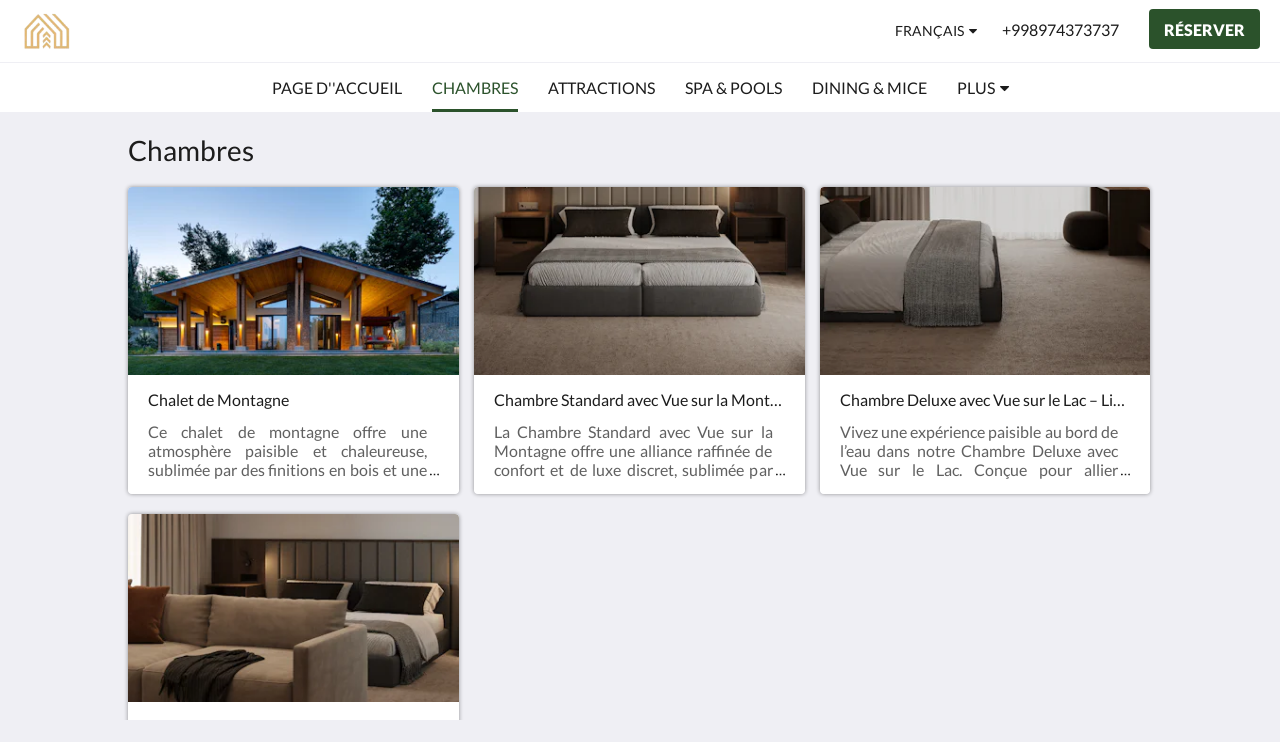

--- FILE ---
content_type: text/html
request_url: https://www.br.uz/fr/rooms.html
body_size: 9007
content:
<!doctype html><html lang="fr" class="no-js"><head prefix="og: http://ogp.me/ns#"><meta charset="utf-8"><meta http-equiv="X-UA-Compatible" content="IE=edge"><meta name="viewport" content="width=device-width, initial-scale=1, maximum-scale=5"><link rel="icon" type="image/x-icon" href="//webbox-assets.siteminder.com/assets/images/favicon-home.ico"><title>Chambres | Burchmulla Resort &amp; Chalets</title><link rel="canonical" href="https://www.br.uz/fr/rooms.html"><link rel="alternate" hreflang="tw" href="https://www.br.uz/tw/rooms.html"><link rel="alternate" hreflang="en" href="https://www.br.uz/Rooms/Chalets.html"><link rel="alternate" hreflang="fr" href="https://www.br.uz/fr/rooms.html"><link rel="alternate" hreflang="de" href="https://www.br.uz/de/rooms.html"><link rel="alternate" hreflang="it" href="https://www.br.uz/it/rooms.html"><link rel="alternate" hreflang="ja" href="https://www.br.uz/ja/rooms.html"><link rel="alternate" hreflang="ko" href="https://www.br.uz/ko/rooms.html"><link rel="alternate" hreflang="ru" href="https://www.br.uz/ru/rooms.html"><link rel="alternate" hreflang="es" href="https://www.br.uz/es/rooms.html"><link rel="alternate" hreflang="th" href="https://www.br.uz/th/rooms.html"><meta name="robots" content="index, follow"><meta name="author" content="Burchmulla Resort &amp; Chalets"><meta name="description" content=""><meta property="og:title" content="Chambres"><meta property="og:type" content="website"><meta name="og:description" content=""><meta name="og:site_name" content="www.br.uz"><meta property="og:locale:alternate" content="tw"><meta property="og:locale:alternate" content="en"><meta name="og:locale" content="fr"><meta property="og:locale:alternate" content="de"><meta property="og:locale:alternate" content="it"><meta property="og:locale:alternate" content="ja"><meta property="og:locale:alternate" content="ko"><meta property="og:locale:alternate" content="ru"><meta property="og:locale:alternate" content="es"><meta property="og:locale:alternate" content="th"><meta property="og:url" content="https://www.br.uz/fr/rooms.html"><meta property="og:image" content=""><style>
    :root {
        --color1: #2B522B;
        --color1darken20: #224122;
        --color1lighten20:#336233;
        --color1lighten10:#2f5a2f;
        --color2: #ffffff;
    }
</style><link rel="stylesheet" href="//webbox-assets.siteminder.com/assets/themes/css/themeAllycolorPaletteCustom-b12dc44d2b2bc9fe1c72a09e4e0a21d3.css"><script defer>window.smcv=window.smcv||{},window.smcv.fireWhenReady=function(n,e){var r,c=0,i=setInterval(function(){try{20===++c&&(console.warn(n+" failed indefinitely. "),clearInterval(i)),r=n.split(".").reduce(function(n,e){return n[e]},window)}catch(e){console.info("retrying..."+c+" "+n)}void 0!==r&&(e(),clearInterval(i))},500)};</script><script>
    window.propertyId= "4537ee5c-cc28-4eaa-bf5b-2f0c639af85f";
</script><script>(function(w,d,s,l,i){w[l]=w[l]||[];w[l].push({'gtm.start':
            new Date().getTime(),event:'gtm.js'});var f=d.getElementsByTagName(s)[0],
        j=d.createElement(s),dl=l!='dataLayer'?'&l='+l:'';j.async=true;j.src=
        'https://www.googletagmanager.com/gtm.js?id='+i+dl;f.parentNode.insertBefore(j,f);
    })(window,document,'script','dataLayer','GTM-WD6VSBF');</script><link rel="stylesheet" type="text/css" href="//cdn.jsdelivr.net/npm/swiper@4.0.7/dist/css/swiper.min.css"><link rel="stylesheet" type="text/css" href="//cdn.jsdelivr.net/npm/photoswipe@4.1.2/dist/photoswipe.css"><link rel="stylesheet" type="text/css" href="//cdn.jsdelivr.net/npm/photoswipe@4.1.2/dist/default-skin/default-skin.css"><link rel="stylesheet" href="https://unpkg.com/leaflet@1.3.1/dist/leaflet.css" integrity="sha512-Rksm5RenBEKSKFjgI3a41vrjkw4EVPlJ3+OiI65vTjIdo9brlAacEuKOiQ5OFh7cOI1bkDwLqdLw3Zg0cRJAAQ==" crossorigin=""><script src="https://unpkg.com/leaflet@1.3.1/dist/leaflet.js" integrity="sha512-/Nsx9X4HebavoBvEBuyp3I7od5tA0UzAxs+j83KgC8PU0kgB4XiK4Lfe4y4cgBtaRJQEIFCW+oC506aPT2L1zw==" crossorigin="" async></script><script type="application/ld+json">{"@context":"http://schema.org","@type":"ItemList","itemListElement":[{"@type":"ListItem","position":1,"url":"https://www.br.uz/fr/rooms/chalet-de-montagne.html"},{"@type":"ListItem","position":2,"url":"https://www.br.uz/fr/rooms/chambre-standard-avec-vue-sur-la-montagne-lit-king-ou-lits-jumeaux.html"},{"@type":"ListItem","position":3,"url":"https://www.br.uz/fr/rooms/chambre-deluxe-avec-vue-sur-le-lac-lit-king-ou-lits-jumeaux.html"},{"@type":"ListItem","position":4,"url":"https://www.br.uz/fr/rooms/suite-signature-avec-vue-sur-le-lac.html"}]}</script><script type="application/ld+json">{"@context": "http://schema.org","@type": "Hotel","description": "Bienvenue à Burchmulla Resort - Des vues à couper le souffle, un confort qui réchauffe le cœur","hasMap": "https://maps.googleapis.com/maps/api/staticmap?zoom=15&center=41.59854130,70.10241470&size=1600x1200&sensor=false&markers=color:blue%7c41.59854130,70.10241470","address": {"@type": "PostalAddress","addressLocality": "Burchmulla","addressRegion": "Tashkent Region","postalCode": "110706","streetAddress": "Burchmulla Resorts","addressCountry": "Uzbekistan"},"geo": {"@type": "GeoCoordinates","latitude": 41.59854130,"longitude": 70.10241470},"telephone": "+998974373737","url": "https://www.br.uz","name": "Burchmulla Resort & Chalets"}</script></head><body class="horizontal_logo themeAlly colorPaletteCustom typography1 buttonStyle1 page-rooms&amp;Chalets lang-fr"><header class="navbar navbar-fixed-top navbar-main"><nav class="menu_button"><a href="#" id="menubutton" type="button" class="navbar-toggle" aria-haspopup="true" aria-controls="hamburgerMenu"><span class="sr-only">Toggle navigation</span><span class="icon-bar"></span><span class="icon-bar"></span><span class="icon-bar"></span></a><ul id="hamburgerMenu" role="menu" aria-labelledby="menubutton"><li role="presentation" class="menuitem-language-switcher"><a type="menuitem" class="btn-language-switcher" id="languageSwitcher-8c0235adfad540f2a9495952a32ce7f6" aria-haspopup="true" aria-controls="languageMenu-8c0235adfad540f2a9495952a32ce7f6"><span aria-labelledby="languageSwitcher-8c0235adfad540f2a9495952a32ce7f6" class="pull-left btn-language-switcher_label"><span class="languageCode">Français</span></span></a><select name="ddlLanguages" id="ddlLanguages-8c0235adfad540f2a9495952a32ce7f6" class="languages-native-dropdown" onchange="switchLanguage(this)"><option value="/tw/rooms.html">繁體</option><option value="/Rooms/Chalets.html">English</option><option value="/fr/rooms.html" selected>Français</option><option value="/de/rooms.html">Deutsch</option><option value="/it/rooms.html">Italiano</option><option value="/ja/rooms.html">日本語</option><option value="/ko/rooms.html">한국인</option><option value="/ru/rooms.html">Русский</option><option value="/es/rooms.html">Español</option><option value="/th/rooms.html">ไทย</option></select><ul id="languageMenu-8c0235adfad540f2a9495952a32ce7f6" class="dropdown-menu language-dropdown-menu" aria-labelledby="languageSwitcher"><li class="language-dropdown-menu__item"><a class="language-dropdown-menu__item-link " hreflang="zh-Hant" href="/tw/rooms.html"><span class="language-label">繁體</span></a></li><li class="language-dropdown-menu__item"><a class="language-dropdown-menu__item-link " hreflang="en" href="/Rooms/Chalets.html"><span class="language-label">English</span></a></li><li class="language-dropdown-menu__item"><a class="language-dropdown-menu__item-link current" hreflang="fr" href="/fr/rooms.html"><span class="language-label">Français</span></a></li><li class="language-dropdown-menu__item"><a class="language-dropdown-menu__item-link " hreflang="de" href="/de/rooms.html"><span class="language-label">Deutsch</span></a></li><li class="language-dropdown-menu__item"><a class="language-dropdown-menu__item-link " hreflang="it" href="/it/rooms.html"><span class="language-label">Italiano</span></a></li><li class="language-dropdown-menu__item"><a class="language-dropdown-menu__item-link " hreflang="ja" href="/ja/rooms.html"><span class="language-label">日本語</span></a></li><li class="language-dropdown-menu__item"><a class="language-dropdown-menu__item-link " hreflang="ko" href="/ko/rooms.html"><span class="language-label">한국인</span></a></li><li class="language-dropdown-menu__item"><a class="language-dropdown-menu__item-link " hreflang="ru" href="/ru/rooms.html"><span class="language-label">Русский</span></a></li><li class="language-dropdown-menu__item"><a class="language-dropdown-menu__item-link " hreflang="es" href="/es/rooms.html"><span class="language-label">Español</span></a></li><li class="language-dropdown-menu__item"><a class="language-dropdown-menu__item-link " hreflang="th" href="/th/rooms.html"><span class="language-label">ไทย</span></a></li></ul></li><li role="presentation" class=" "><a role="menuitem" tabindex="0" href="/fr/index.html"><span tabindex="-1">Page d''accueil</span></a></li><li role="presentation" class=" active"><a role="menuitem" tabindex="0" href="/fr/rooms.html"><span tabindex="-1">Chambres</span></a></li><li role="presentation" class=" "><a role="menuitem" tabindex="0" href="/fr/attractions.html"><span tabindex="-1">Attractions</span></a></li><li role="presentation" class=" "><a role="menuitem" tabindex="0" href="/fr/spa-pools.html"><span tabindex="-1">Spa &amp; Pools</span></a></li><li role="presentation" class="hidden-md "><a role="menuitem" tabindex="0" href="/fr/dining/mice.html"><span tabindex="-1">Dining &amp; Mice</span></a></li><li role="presentation" class="hidden-md hidden-lg "><a role="menuitem" tabindex="0" href="/fr/about-us.html"><span tabindex="-1">À propos de nous</span></a></li><li role="presentation" class="hidden-md hidden-lg "><a role="menuitem" tabindex="0" href="/fr/contact-us.html"><span tabindex="-1">Contactez-nous</span></a></li><li class="more-link visible-md visible-md visible-lg visible-md visible-lg"><a href="#" role="menuitem" aria-haspopup="true" aria-expanded="false" tabindex="0"><span tabindex="-1"> Plus <i class="fa fa-caret-down" aria-hidden="true"></i></span></a><ul role="menu" aria-label="Plus"><li role="presentation" class="visible-md "><a role="menuitem" tabindex="0" href="/fr/dining/mice.html"><span tabindex="-1">Dining &amp; Mice</span></a></li><li role="presentation" class="visible-md visible-lg "><a role="menuitem" tabindex="0" href="/fr/about-us.html"><span tabindex="-1">À propos de nous</span></a></li><li role="presentation" class="visible-md visible-lg "><a role="menuitem" tabindex="0" href="/fr/contact-us.html"><span tabindex="-1">Contactez-nous</span></a></li></ul></li></ul></nav><div class="logo logo--landscape"><a href="/fr/index.html"><picture class="visible-xs logo-xs"><source data-srcset="//webbox.imgix.net/images/ddtczxmautpctdrj/0a2735fe-1b82-4ad9-8105-470d2960e513.png?auto=format,compress&amp;fit=crop&amp;crop=entropy&amp;h=34&amp;q=55 1x, //webbox.imgix.net/images/ddtczxmautpctdrj/0a2735fe-1b82-4ad9-8105-470d2960e513.png?auto=format,compress&amp;fit=crop&amp;crop=entropy&amp;h=34&amp;dpr=2&amp;q=20 2x"><img class="logo-img visible-xs lazyload" src="//webbox.imgix.net/images/ddtczxmautpctdrj/0a2735fe-1b82-4ad9-8105-470d2960e513.png?auto=format,compress&amp;fit=crop&amp;crop=entropy&amp;h=34&amp;q=55" alt="Burchmulla Resort &amp; Chalets"></picture><picture class="hidden-xs logo-md"><source data-srcset="//webbox.imgix.net/images/ddtczxmautpctdrj/0a2735fe-1b82-4ad9-8105-470d2960e513.png?auto=format,compress&amp;fit=crop&amp;crop=entropy&amp;h=80&amp;q=55 1x, //webbox.imgix.net/images/ddtczxmautpctdrj/0a2735fe-1b82-4ad9-8105-470d2960e513.png?auto=format,compress&amp;fit=crop&amp;crop=entropy&amp;h=80&amp;dpr=2&amp;q=20 2x"><img class="logo-img hidden-xs lazyload" src="//webbox.imgix.net/images/ddtczxmautpctdrj/0a2735fe-1b82-4ad9-8105-470d2960e513.png?auto=format,compress&amp;fit=crop&amp;crop=entropy&amp;h=80&amp;q=55" alt="Burchmulla Resort &amp; Chalets"></picture></a></div><div class="navbar-right"><div class="dropdown language-switcher-wrapper"><button type="button" class="btn-language-switcher" id="languageSwitcher-5b6f41b5527148918ac311332132485a" data-toggle="dropdown" aria-haspopup="true" aria-controls="languageMenu-5b6f41b5527148918ac311332132485a" tabindex="0"><span tabindex="-1"><span aria-labelledby="languageSwitcher-5b6f41b5527148918ac311332132485a" aria-label="Français" class="pull-left btn-language-switcher_label"><span class="languageCode">Français</span></span></span></button><select name="ddlLanguages" id="ddlLanguages-5b6f41b5527148918ac311332132485a" class="languages-native-dropdown" onchange="switchLanguage(this)"><option value="/tw/rooms.html">繁體</option><option value="/Rooms/Chalets.html">English</option><option value="/fr/rooms.html" selected>Français</option><option value="/de/rooms.html">Deutsch</option><option value="/it/rooms.html">Italiano</option><option value="/ja/rooms.html">日本語</option><option value="/ko/rooms.html">한국인</option><option value="/ru/rooms.html">Русский</option><option value="/es/rooms.html">Español</option><option value="/th/rooms.html">ไทย</option></select><ul id="languageMenu-5b6f41b5527148918ac311332132485a" class="dropdown-menu language-dropdown-menu" aria-labelledby="languageSwitcher"><li class="language-dropdown-menu__item"><a class="language-dropdown-menu__item-link " hreflang="zh-Hant" href="/tw/rooms.html"><span class="language-label">繁體</span></a></li><li class="language-dropdown-menu__item"><a class="language-dropdown-menu__item-link " hreflang="en" href="/Rooms/Chalets.html"><span class="language-label">English</span></a></li><li class="language-dropdown-menu__item"><a class="language-dropdown-menu__item-link current" hreflang="fr" href="/fr/rooms.html"><span class="language-label">Français</span></a></li><li class="language-dropdown-menu__item"><a class="language-dropdown-menu__item-link " hreflang="de" href="/de/rooms.html"><span class="language-label">Deutsch</span></a></li><li class="language-dropdown-menu__item"><a class="language-dropdown-menu__item-link " hreflang="it" href="/it/rooms.html"><span class="language-label">Italiano</span></a></li><li class="language-dropdown-menu__item"><a class="language-dropdown-menu__item-link " hreflang="ja" href="/ja/rooms.html"><span class="language-label">日本語</span></a></li><li class="language-dropdown-menu__item"><a class="language-dropdown-menu__item-link " hreflang="ko" href="/ko/rooms.html"><span class="language-label">한국인</span></a></li><li class="language-dropdown-menu__item"><a class="language-dropdown-menu__item-link " hreflang="ru" href="/ru/rooms.html"><span class="language-label">Русский</span></a></li><li class="language-dropdown-menu__item"><a class="language-dropdown-menu__item-link " hreflang="es" href="/es/rooms.html"><span class="language-label">Español</span></a></li><li class="language-dropdown-menu__item"><a class="language-dropdown-menu__item-link " hreflang="th" href="/th/rooms.html"><span class="language-label">ไทย</span></a></li></ul></div><a href="tel:+998974373737" class="btn header-contact--btn visible-xs visible-md" tabindex="0" aria-label="Contactez-nous: +998974373737"><span tabindex="-1"><span class="fa fa-phone hidden-lg"></span></span></a><a href="tel:+998974373737" class="btn header-contact--link hidden-xs hidden-md" tabindex="0"><span tabindex="-1"> +998974373737 </span></a><div role="dialog" id="contactModal" aria-labelledby="contactModalLabel" aria-modal="true" class="hidden"><div class="modal-header"><button class="close" aria-label="Close" onclick="closeDialog(this)" tabindex="0"><span tabindex="-1"><i class="fa fa-close" aria-hidden="true"></i></span></button><h2 id="contactModalLabel">Contactez-nous</h2></div><div class="modal-body"><div class="modal-body_number"><h3 class="modal-body_label">Numéro de téléphone 1</h3><a href="tel:+998974373737" class="modal-body_link">+998974373737</a></div></div></div><form class="booking-button-form text-center" target="_blank" action="https://app.thebookingbutton.com/properties/burchmullaresortsdirect1" method="GET" autocomplete="off"><input type="hidden" name="locale" value="fr"><input type="hidden" name="referrer" value="canvas"><button type="submit" class="btn btn-primary navbar-btn navbar-booking-btn " tabindex="0"><span tabindex="-1">Réserver</span></button></form></div></header><a href="#afterNavAnchor" data-scroll class="skip-link">Ignorer les liens de navigation</a><nav class="navbar-links"><ul id="menubar" role="menubar"><li role="presentation" class=" "><a role="menuitem" tabindex="0" href="/fr/index.html"><span tabindex="-1">Page d''accueil</span></a></li><li role="presentation" class=" active"><a role="menuitem" tabindex="0" href="/fr/rooms.html"><span tabindex="-1">Chambres</span></a></li><li role="presentation" class=" "><a role="menuitem" tabindex="0" href="/fr/attractions.html"><span tabindex="-1">Attractions</span></a></li><li role="presentation" class=" "><a role="menuitem" tabindex="0" href="/fr/spa-pools.html"><span tabindex="-1">Spa &amp; Pools</span></a></li><li role="presentation" class="hidden-md "><a role="menuitem" tabindex="0" href="/fr/dining/mice.html"><span tabindex="-1">Dining &amp; Mice</span></a></li><li role="presentation" class="hidden-md hidden-lg "><a role="menuitem" tabindex="0" href="/fr/about-us.html"><span tabindex="-1">À propos de nous</span></a></li><li role="presentation" class="hidden-md hidden-lg "><a role="menuitem" tabindex="0" href="/fr/contact-us.html"><span tabindex="-1">Contactez-nous</span></a></li><li class="more-link visible-md visible-md visible-lg visible-md visible-lg"><a href="#" role="menuitem" aria-haspopup="true" aria-expanded="false" tabindex="0"><span tabindex="-1"> Plus <i class="fa fa-caret-down" aria-hidden="true"></i></span></a><ul role="menu" aria-label="Plus"><li role="presentation" class="visible-md "><a role="menuitem" tabindex="0" href="/fr/dining/mice.html"><span tabindex="-1">Dining &amp; Mice</span></a></li><li role="presentation" class="visible-md visible-lg "><a role="menuitem" tabindex="0" href="/fr/about-us.html"><span tabindex="-1">À propos de nous</span></a></li><li role="presentation" class="visible-md visible-lg "><a role="menuitem" tabindex="0" href="/fr/contact-us.html"><span tabindex="-1">Contactez-nous</span></a></li></ul></li></ul></nav><div id="afterNavAnchor" class="skip-to" tabindex="-1"></div><main><div id="content"><section class="standard-list-page room-types-list-page"><header class="header"><h1 class="page-header"><span class="page-header_title">Chambres</span><a href="/fr/index.html" class="backlink visible-xs"><i class="fa fa-angle-left" aria-label="Revenir à la page précédente"></i></a></h1></header><section class="room-types-promo container"><div class="room-types swiper-container swiper-disabled"><ul class="swiper-wrapper"><li class="swiper-slide swiper-slide--odd"><a class="standard-promo-image" href="/fr/rooms/chalet-de-montagne.html"><figure><picture class="card-image card-image--room"><source media="(max-width: 425px)" data-srcset="//webbox.imgix.net/images/ddtczxmautpctdrj/457d4edd-386a-4e8a-9a87-d0c238afbcd6.jpg?auto=format,compress&amp;fit=crop&amp;crop=entropy&amp;w=335&amp;h=190&amp;q=55 1x, //webbox.imgix.net/images/ddtczxmautpctdrj/457d4edd-386a-4e8a-9a87-d0c238afbcd6.jpg?auto=format,compress&amp;fit=crop&amp;crop=entropy&amp;w=335&amp;h=190&amp;dpr=2&amp;q=20 2x"><source media="(min-width: 426px)" data-srcset="//webbox.imgix.net/images/ddtczxmautpctdrj/457d4edd-386a-4e8a-9a87-d0c238afbcd6.jpg?auto=format,compress&amp;fit=crop&amp;crop=entropy&amp;w=350&amp;h=200&amp;q=55 1x, //webbox.imgix.net/images/ddtczxmautpctdrj/457d4edd-386a-4e8a-9a87-d0c238afbcd6.jpg?auto=format,compress&amp;fit=crop&amp;crop=entropy&amp;w=350&amp;h=200&amp;dpr=2&amp;q=20 2x"><source media="(min-width: 1064px)" data-srcset="//webbox.imgix.net/images/ddtczxmautpctdrj/457d4edd-386a-4e8a-9a87-d0c238afbcd6.jpg?auto=format,compress&amp;fit=crop&amp;crop=entropy&amp;w=344&amp;h=190&amp;q=55 1x, //webbox.imgix.net/images/ddtczxmautpctdrj/457d4edd-386a-4e8a-9a87-d0c238afbcd6.jpg?auto=format,compress&amp;fit=crop&amp;crop=entropy&amp;w=344&amp;h=190&amp;dpr=2&amp;q=20 2x"><img src="[data-uri]" class="lazyload" alt="Chalet de Montagne" aria-hidden="true"></picture><figcaption><strong class="display-name">Chalet de Montagne</strong><div class="ellipsis"> Ce chalet de montagne offre une atmosphère paisible et chaleureuse, sublimée par des finitions en bois et une palette de couleurs douces, créant un cadre cosy idéal pour la détente. De larges fenêtres laissent entrer la lumière naturelle et dévoilent des vues panoramiques spectaculaires sur les montagnes et le réservoir, permettant de profiter pleinement de la beauté des paysages environnants.Le chalet dispose de deux chambres : l’une avec un lit King (180 × 200 cm), l’autre avec deux lits jumeaux (100 × 200 cm). Il comprend également un salon avec cheminée, une cuisine entièrement équipée et un espace barbecue, offrant un environnement parfaitement adapté aussi bien aux moments de convivialité en intérieur qu’aux activités en plein air.L’ensemble crée un refuge confortable et accueillant, niché dans un décor naturel d’exception — une invitation à se ressourcer et à savourer la quiétude de la montagne. </div></figcaption></figure></a></li><li class="swiper-slide swiper-slide--even"><a class="standard-promo-image" href="/fr/rooms/chambre-standard-avec-vue-sur-la-montagne-lit-king-ou-lits-jumeaux.html"><figure><picture class="card-image card-image--room"><source media="(max-width: 425px)" data-srcset="//webbox.imgix.net/images/ddtczxmautpctdrj/a6643b19-eaa2-43a8-aba8-d8ae3fe9f4ec.jpg?auto=format,compress&amp;fit=crop&amp;crop=entropy&amp;w=335&amp;h=190&amp;q=55 1x, //webbox.imgix.net/images/ddtczxmautpctdrj/a6643b19-eaa2-43a8-aba8-d8ae3fe9f4ec.jpg?auto=format,compress&amp;fit=crop&amp;crop=entropy&amp;w=335&amp;h=190&amp;dpr=2&amp;q=20 2x"><source media="(min-width: 426px)" data-srcset="//webbox.imgix.net/images/ddtczxmautpctdrj/a6643b19-eaa2-43a8-aba8-d8ae3fe9f4ec.jpg?auto=format,compress&amp;fit=crop&amp;crop=entropy&amp;w=350&amp;h=200&amp;q=55 1x, //webbox.imgix.net/images/ddtczxmautpctdrj/a6643b19-eaa2-43a8-aba8-d8ae3fe9f4ec.jpg?auto=format,compress&amp;fit=crop&amp;crop=entropy&amp;w=350&amp;h=200&amp;dpr=2&amp;q=20 2x"><source media="(min-width: 1064px)" data-srcset="//webbox.imgix.net/images/ddtczxmautpctdrj/a6643b19-eaa2-43a8-aba8-d8ae3fe9f4ec.jpg?auto=format,compress&amp;fit=crop&amp;crop=entropy&amp;w=344&amp;h=190&amp;q=55 1x, //webbox.imgix.net/images/ddtczxmautpctdrj/a6643b19-eaa2-43a8-aba8-d8ae3fe9f4ec.jpg?auto=format,compress&amp;fit=crop&amp;crop=entropy&amp;w=344&amp;h=190&amp;dpr=2&amp;q=20 2x"><img src="[data-uri]" class="lazyload" alt="Chambre Standard avec Vue sur la Montagne – Lit King ou Lits Jumeaux" aria-hidden="true"></picture><figcaption><strong class="display-name">Chambre Standard avec Vue sur la Montagne – Lit King ou Lits Jumeaux</strong><div class="ellipsis"> La Chambre Standard avec Vue sur la Montagne offre une alliance raffinée de confort et de luxe discret, sublimée par des vues panoramiques sur les montagnes environnantes. Les textures naturelles chaleureuses, les tons doux inspirés de la terre et un éclairage soigneusement étudié créent une atmosphère apaisante, invitant les hôtes à se détendre pleinement au cœur de la nature.La chambre est proposée en deux configurations :Lit King (200 × 200 cm) — idéal pour les couples en quête d’un espace généreux et d’un confort absoluDeux lits jumeaux (100 × 200 cm ×2) — parfaits pour les amis, les familles ou des besoins de couchage flexiblesDe grandes baies vitrées toute hauteur baignent l’espace de lumière naturelle et dévoilent des panoramas spectaculaires sur les crêtes de Burchmulla et ses vallées verdoyantes. Chaque détail — de la literie haut de gamme à la décoration soigneusement sélectionnée — a été pensé pour transformer votre séjour en une parenthèse paisible et inoubliable.Alliant élégance contemporaine et sérénité naturelle, la Chambre Standard avec Vue sur la Montagne vous invite à vous détendre, à vous ressourcer et à savourer le rythme paisible de la montagne. </div></figcaption></figure></a></li><li class="swiper-slide swiper-slide--odd"><a class="standard-promo-image" href="/fr/rooms/chambre-deluxe-avec-vue-sur-le-lac-lit-king-ou-lits-jumeaux.html"><figure><picture class="card-image card-image--room"><source media="(max-width: 425px)" data-srcset="//webbox.imgix.net/images/ddtczxmautpctdrj/2b0090df-ebd6-4ab8-9095-80e989947111.jpg?auto=format,compress&amp;fit=crop&amp;crop=entropy&amp;w=335&amp;h=190&amp;q=55 1x, //webbox.imgix.net/images/ddtczxmautpctdrj/2b0090df-ebd6-4ab8-9095-80e989947111.jpg?auto=format,compress&amp;fit=crop&amp;crop=entropy&amp;w=335&amp;h=190&amp;dpr=2&amp;q=20 2x"><source media="(min-width: 426px)" data-srcset="//webbox.imgix.net/images/ddtczxmautpctdrj/2b0090df-ebd6-4ab8-9095-80e989947111.jpg?auto=format,compress&amp;fit=crop&amp;crop=entropy&amp;w=350&amp;h=200&amp;q=55 1x, //webbox.imgix.net/images/ddtczxmautpctdrj/2b0090df-ebd6-4ab8-9095-80e989947111.jpg?auto=format,compress&amp;fit=crop&amp;crop=entropy&amp;w=350&amp;h=200&amp;dpr=2&amp;q=20 2x"><source media="(min-width: 1064px)" data-srcset="//webbox.imgix.net/images/ddtczxmautpctdrj/2b0090df-ebd6-4ab8-9095-80e989947111.jpg?auto=format,compress&amp;fit=crop&amp;crop=entropy&amp;w=344&amp;h=190&amp;q=55 1x, //webbox.imgix.net/images/ddtczxmautpctdrj/2b0090df-ebd6-4ab8-9095-80e989947111.jpg?auto=format,compress&amp;fit=crop&amp;crop=entropy&amp;w=344&amp;h=190&amp;dpr=2&amp;q=20 2x"><img src="[data-uri]" class="lazyload" alt="Chambre Deluxe avec Vue sur le Lac – Lit King ou Lits Jumeaux" aria-hidden="true"></picture><figcaption><strong class="display-name">Chambre Deluxe avec Vue sur le Lac – Lit King ou Lits Jumeaux</strong><div class="ellipsis"> Vivez une expérience paisible au bord de l’eau dans notre Chambre Deluxe avec Vue sur le Lac. Conçue pour allier confort et élégance discrète, la chambre dispose de larges fenêtres panoramiques offrant une vue imprenable sur les eaux scintillantes du lac de Burchmulla. Les tons neutres et apaisants, les touches de bois naturel et le mobilier raffiné créent une atmosphère de sérénité et de sophistication.La chambre est proposée avec un lit King (200 × 200 cm) ou deux lits jumeaux (100 × 200 cm ×2), offrant souplesse et confort pour tous les types de séjours. Profitez d’une literie haut de gamme, d’un espace salon chaleureux et de tous les équipements modernes — un cadre idéal pour les couples en quête d’une escapade romantique, au cœur d’une nature préservée. </div></figcaption></figure></a></li><li class="swiper-slide swiper-slide--even"><a class="standard-promo-image" href="/fr/rooms/suite-signature-avec-vue-sur-le-lac.html"><figure><picture class="card-image card-image--room"><source media="(max-width: 425px)" data-srcset="//webbox.imgix.net/images/ddtczxmautpctdrj/582d93e0-d107-4d24-b3e7-fda818058557.jpg?auto=format,compress&amp;fit=crop&amp;crop=entropy&amp;w=335&amp;h=190&amp;q=55 1x, //webbox.imgix.net/images/ddtczxmautpctdrj/582d93e0-d107-4d24-b3e7-fda818058557.jpg?auto=format,compress&amp;fit=crop&amp;crop=entropy&amp;w=335&amp;h=190&amp;dpr=2&amp;q=20 2x"><source media="(min-width: 426px)" data-srcset="//webbox.imgix.net/images/ddtczxmautpctdrj/582d93e0-d107-4d24-b3e7-fda818058557.jpg?auto=format,compress&amp;fit=crop&amp;crop=entropy&amp;w=350&amp;h=200&amp;q=55 1x, //webbox.imgix.net/images/ddtczxmautpctdrj/582d93e0-d107-4d24-b3e7-fda818058557.jpg?auto=format,compress&amp;fit=crop&amp;crop=entropy&amp;w=350&amp;h=200&amp;dpr=2&amp;q=20 2x"><source media="(min-width: 1064px)" data-srcset="//webbox.imgix.net/images/ddtczxmautpctdrj/582d93e0-d107-4d24-b3e7-fda818058557.jpg?auto=format,compress&amp;fit=crop&amp;crop=entropy&amp;w=344&amp;h=190&amp;q=55 1x, //webbox.imgix.net/images/ddtczxmautpctdrj/582d93e0-d107-4d24-b3e7-fda818058557.jpg?auto=format,compress&amp;fit=crop&amp;crop=entropy&amp;w=344&amp;h=190&amp;dpr=2&amp;q=20 2x"><img src="[data-uri]" class="lazyload" alt="Suite Signature avec Vue sur le Lac" aria-hidden="true"></picture><figcaption><strong class="display-name">Suite Signature avec Vue sur le Lac</strong><div class="ellipsis"> La suite est équipée d’un lit King (200 × 200 cm) ou de deux lits jumeaux (100 × 200 cm ×2), garantissant un confort exceptionnel aussi bien pour les couples que pour les voyageurs recherchant une configuration de couchage flexible.Accédez à votre terrasse aménagée pour profiter de l’air pur de la montagne, savourer un petit-déjeuner en toute quiétude ou admirer un coucher de soleil inoubliable se reflétant sur les eaux scintillantes du lac.Idéale pour les couples ou les voyageurs en quête d’un refuge privé, cette suite marie harmonieusement l’esprit de la nature à l’élégance de la vie en resort — une expérience à la fois ressourçante et intemporelle. </div></figcaption></figure></a></li></ul></div></section></section></div><div id="footer"><footer><div class="container"><section class="section section-address" id="footer-address"><address class="address"><h4 class="section-name">Burchmulla Resort &amp; Chalets</h4><div class="wrapper"><a href="//maps.google.com/maps/place/Burchmulla+Resort+%26+Chalets/@41.59854130,70.10241470,18z" aria-label="Google Maps - S’ouvre dans une nouvelle fenêtre" target="_blank" rel="noopener" class="contact-tile"><i class="fa fa-map"></i><div class="wrapper"><span class="itemprop"> Burchmulla Resorts<br> Burchmulla Tashkent Region 110706<br> Uzbekistan </span></div></a><a href="tel:+998974373737" class="contact-tile"><i class="fa fa-phone"></i><div class="wrapper"><span class="itemprop">+998974373737</span></div></a><a href="mailto:book@br.uz" class="contact-tile"><i class="fa fa-envelope"></i><div class="wrapper"><span class="itemprop">book@br.uz</span></div></a></div></address></section><div class="section section-links" id="footer-pages"><section id="footer-pages"><h4 class="section-name accordion-button" id="tab1" aria-selected="false" aria-controls="panel1" aria-expanded="false" role="tab" tabindex="0"><span tabindex="-1">Plus</span></h4><div id="panel1" class="panel accordion" aria-labelledby="tab1" aria-hidden="true" role="tabpanel"><ul><li><a href="/fr/index.html">Page d''accueil</a></li><li><a href="/fr/rooms.html">Chambres</a></li><li><a href="/fr/gallery.html">Galerie de photos</a></li><li><a href="/fr/contact-us.html">Contactez-nous</a></li><li><a href="/fr/about-us.html">À propos de nous</a></li><li><a href="/fr/weather-air-quality.html">Weather &amp; Air Quality</a></li><li><a href="/fr/gds-codes.html">GDS Codes</a></li><li><a href="/fr/code-of-conduct.html">Code of Conduct</a></li><li><a href="/fr/managed-by-seneca.html">Managed by Seneca</a></li></ul></div></section></div><section class="section section-social" id="footer-social-media"><h4 class="section-name">Médias sociaux</h4><ul class="list-unstyled social-media-links"><li><a href="https://www.facebook.com/share/17gkTju93K/?mibextid=wwXIfr" target="_blank" rel="noopener" aria-label="Facebook - S’ouvre dans une nouvelle fenêtre"><i class="lazyload social-icon facebook-icon"></i></a></li><li><a href="https://www.instagram.com/burchmulla_resorts?igsh=czhlOXluYWFwYno3" target="_blank" rel="noopener" aria-label="Instagram - S’ouvre dans une nouvelle fenêtre"><i class="lazyload social-icon instagram-icon"></i></a></li><li><a href="https://www.youtube.com/@BurchmullaResorts" target="_blank" rel="noopener" aria-label="Youtube - S’ouvre dans une nouvelle fenêtre"><i class="lazyload social-icon youtube-icon"></i></a></li></ul></section><section class="section section-language" id="language-switcher"><a type="menuitem" class="btn-language-switcher" id="languageSwitcher-174e1ad323324987a7fe8fcd6cb80598" aria-haspopup="true" aria-controls="languageMenu-174e1ad323324987a7fe8fcd6cb80598"><span aria-labelledby="languageSwitcher-174e1ad323324987a7fe8fcd6cb80598" class="pull-left btn-language-switcher_label"><span class="languageCode">Français</span></span></a><select name="ddlLanguages" id="ddlLanguages-174e1ad323324987a7fe8fcd6cb80598" class="languages-native-dropdown" onchange="switchLanguage(this)"><option value="/tw/rooms.html">繁體</option><option value="/Rooms/Chalets.html">English</option><option value="/fr/rooms.html" selected>Français</option><option value="/de/rooms.html">Deutsch</option><option value="/it/rooms.html">Italiano</option><option value="/ja/rooms.html">日本語</option><option value="/ko/rooms.html">한국인</option><option value="/ru/rooms.html">Русский</option><option value="/es/rooms.html">Español</option><option value="/th/rooms.html">ไทย</option></select><ul id="languageMenu-174e1ad323324987a7fe8fcd6cb80598" class="dropdown-menu language-dropdown-menu" aria-labelledby="languageSwitcher"><li class="language-dropdown-menu__item"><a class="language-dropdown-menu__item-link " hreflang="zh-Hant" href="/tw/rooms.html"><span class="language-label">繁體</span></a></li><li class="language-dropdown-menu__item"><a class="language-dropdown-menu__item-link " hreflang="en" href="/Rooms/Chalets.html"><span class="language-label">English</span></a></li><li class="language-dropdown-menu__item"><a class="language-dropdown-menu__item-link current" hreflang="fr" href="/fr/rooms.html"><span class="language-label">Français</span></a></li><li class="language-dropdown-menu__item"><a class="language-dropdown-menu__item-link " hreflang="de" href="/de/rooms.html"><span class="language-label">Deutsch</span></a></li><li class="language-dropdown-menu__item"><a class="language-dropdown-menu__item-link " hreflang="it" href="/it/rooms.html"><span class="language-label">Italiano</span></a></li><li class="language-dropdown-menu__item"><a class="language-dropdown-menu__item-link " hreflang="ja" href="/ja/rooms.html"><span class="language-label">日本語</span></a></li><li class="language-dropdown-menu__item"><a class="language-dropdown-menu__item-link " hreflang="ko" href="/ko/rooms.html"><span class="language-label">한국인</span></a></li><li class="language-dropdown-menu__item"><a class="language-dropdown-menu__item-link " hreflang="ru" href="/ru/rooms.html"><span class="language-label">Русский</span></a></li><li class="language-dropdown-menu__item"><a class="language-dropdown-menu__item-link " hreflang="es" href="/es/rooms.html"><span class="language-label">Español</span></a></li><li class="language-dropdown-menu__item"><a class="language-dropdown-menu__item-link " hreflang="th" href="/th/rooms.html"><span class="language-label">ไทย</span></a></li></ul></section></div><div class="common-footer-wrapper"><div class="container common-footer"><div class="common-footer"><span class="section-name copyright-text"><span class="fa fa-copyright"></span><span class="fa-copyright__year"></span> All rights reserved</span><div class="footer-languages"><div class="languages"><a id="tw" class="btn-lang" aria-label="Chinese (Traditional)" href="/tw/rooms.html"><span>繁體</span></a><a id="en" class="btn-lang" aria-label="English" href="/Rooms/Chalets.html"><span>English</span></a><a id="fr" class="btn-lang" aria-label="French" href="/fr/rooms.html"><span>Français</span></a><a id="de" class="btn-lang" aria-label="German" href="/de/rooms.html"><span>Deutsch</span></a><a id="it" class="btn-lang" aria-label="Italian" href="/it/rooms.html"><span>Italiano</span></a><a id="ja" class="btn-lang" aria-label="Japanese" href="/ja/rooms.html"><span>日本語</span></a><a id="ko" class="btn-lang" aria-label="Korean" href="/ko/rooms.html"><span>한국인</span></a><a id="ru" class="btn-lang" aria-label="Russian" href="/ru/rooms.html"><span>Русский</span></a><a id="es" class="btn-lang" aria-label="Spanish" href="/es/rooms.html"><span>Español</span></a><a id="th" class="btn-lang" aria-label="Thai" href="/th/rooms.html"><span>ไทย</span></a></div></div><div class="footer-branding"><p class="brand">Powered by <a target="_blank" rel="noopener" href="https://www.siteminder.com/canvas">Canvas</a></p></div></div></div></div></footer></div></main><div id="dialog_layer" class="hidden"></div><div class="pswp" tabindex="-1" role="dialog" aria-hidden="true"><div class="pswp__bg"></div><div class="pswp__scroll-wrap"><div class="pswp__container"><div class="pswp__item"></div><div class="pswp__item"></div><div class="pswp__item"></div></div><div class="pswp__ui pswp__ui--hidden"><div class="pswp__top-bar"><div class="pswp__counter"></div><button class="pswp__button pswp__button--close" title="Close (Esc)"></button><button class="pswp__button pswp__button--fs" title="Toggle fullscreen"></button><button class="pswp__button pswp__button--zoom" title="Zoom in/out"></button><div class="pswp__preloader"><div class="pswp__preloader__icn"><div class="pswp__preloader__cut"><div class="pswp__preloader__donut"></div></div></div></div></div><button class="pswp__button pswp__button--arrow--left" title="Previous (arrow left)"></button><button class="pswp__button pswp__button--arrow--right" title="Next (arrow right)"></button><div class="pswp__caption"><div class="pswp__caption__center"></div></div></div></div></div><div aria-live="assertive" class="vh notification"></div><script defer>function switchLanguage(option) { window.location.href = option.value; }</script><script defer>function switchLanguage(option) { window.location.href = option.value; }</script><script defer>
    document.addEventListener("DOMContentLoaded", function () {
        var $modal = document.querySelector('[aria-modal="true"]');
        var $dialogLayer = document.getElementById('dialog_layer');
        if ($modal && $dialogLayer) {
            $dialogLayer.appendChild($modal);
        }
    });
</script><script defer>function switchLanguage(option) { window.location.href = option.value; }</script><script type="application/javascript" defer>
    (function () {
        var languageBtns = [].slice.call(document.querySelectorAll(".btn-lang"));
        if (!!languageBtns.length) {
            
            var lang = document.getElementById('en');
            var match = window.location.pathname.match("/(.+?)/");
            if (!!match && match.length > 1 && document.getElementById(match[1])) {
                lang = document.getElementById(window.location.pathname.match("/(.+?)/")[1]);
            }
            lang.classList.add("active");
            
            var minSize = getComputedStyle(languageBtns[0])['min-width'];
            var maxSize = Math.max.apply(Math, languageBtns.map(function (btn) {
                return btn.clientWidth;
            }));
            if (maxSize > minSize) {
                languageBtns.style.minWidth = maxSize;
            }
        }
    })();
</script><script type="application/javascript" defer>
    document.querySelector('.fa-copyright__year').textContent = new Date().getFullYear()
</script><script defer>
    var externalLinkMessage = 'S&rsquo;ouvre dans une nouvelle fen&ecirc;tre';
</script><script type="text/javascript" defer>
    if (/MSIE \d|Trident.*rv:/.test(navigator.userAgent)) {
        document.write('<script src="https://cdn.jsdelivr.net/npm/ie10-viewport-bug-workaround.js@1.0.0/ie10-viewport-bug-workaround.min.js" async><\/script>');
        document.write('<script src="https://cdn.jsdelivr.net/npm/proto-polyfill@1.5.0/index.min.js" async><\/script>');
        document.write('<script src="https://cdn.jsdelivr.net/npm/picturefill@3.0.2/dist/picturefill.min.js" async><\/script>');
    }
</script><script src="https://cdn.jsdelivr.net/npm/lodash3@3.10.1/index.min.js" async defer></script><script src="https://cdn.jsdelivr.net/npm/moment@2.19.4/moment.min.js" async defer></script><script src="https://cdn.jsdelivr.net/npm/swiper@4.0.7/dist/js/swiper.min.js" async defer></script><script src="https://cdn.jsdelivr.net/npm/photoswipe@4.1.2/dist/photoswipe.min.js" async defer></script><script src="https://cdn.jsdelivr.net/npm/photoswipe@4.1.2/dist/photoswipe-ui-default.min.js" async defer></script><script src="https://cdn.jsdelivr.net/npm/@nikches/vanilla-text-mask@3.2.2/dist/vanillaTextMask.min.js" async defer></script><script src="https://cdn.jsdelivr.net/npm/smooth-scroll@12.1.5/dist/js/smooth-scroll.min.js" async defer></script><script src="https://cdn.jsdelivr.net/npm/jquery@3.3.1/dist/jquery.min.js" async defer></script><script src="https://cdn.jsdelivr.net/npm/lazysizes@4.0.1/lazysizes.min.js" async defer></script><script src="https://cdn.jsdelivr.net/npm/css-vars-ponyfill@2" async defer></script><script src="//canvas.siteminder.com/assets/a11y-utils.compressed.js?v=9.4.6" async defer></script><script src="//canvas.siteminder.com/assets/web.compressed.js?v=9.4.6" async defer></script><script async src="https://www.googletagmanager.com/gtag/js?id=AW-16710486879" defer></script><script defer>
  window.dataLayer = window.dataLayer || [];
  function gtag(){dataLayer.push(arguments);}
  gtag('js', new Date());

  gtag('config', 'AW-16710486879');

<script>
    window.isPublish = true
</script><script src="//canvas.siteminder.com/assets/cookie-consent.umd.compressed.js?v=9.4.6" defer></script><script defer>
    var interval = setInterval(function() {
        try {
            if (typeof CookieConsent !== 'undefined') {
                new CookieConsent({
                    lang: 'fr-FR',
                    expire: 30,
                    link: '/fr/consent.html',
                    policyType: 'cookie'
                });
                clearInterval(interval);
            }
        } catch (ex) {
           
        }
    }, 200);
</script></body></html>